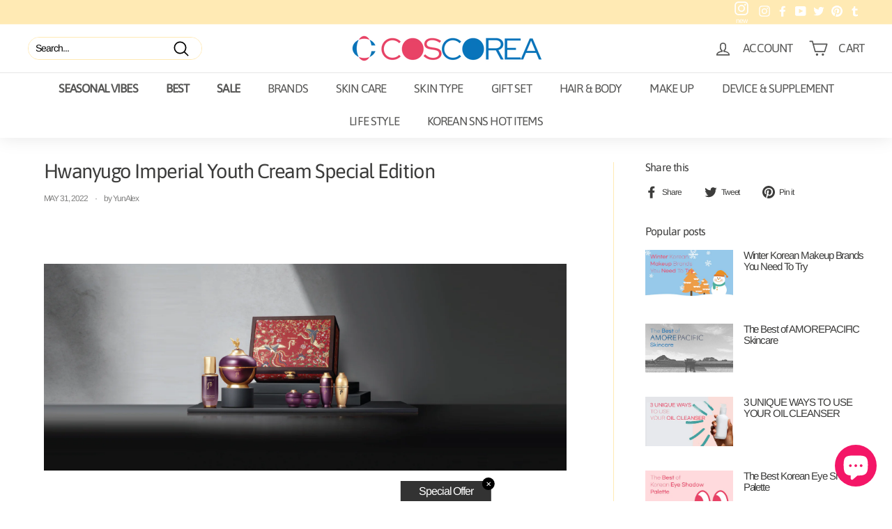

--- FILE ---
content_type: text/css
request_url: https://coscorea.com/cdn/shop/t/9/assets/custom.css?v=74811255372310649101644799916
body_size: 1226
content:
#SiteHeader ul.site-nav>li:first-child>a,#SiteHeader ul.site-nav>li:nth-child(2)>a,#SiteHeader ul.site-nav>li:nth-child(3)>a{font-weight:bolder;font-size:17px}#shopify-chat>iframe,#shopify-chat-dummy{position:fixed!important;bottom:5px!important;right:0!important}#smile-ui-lite-launcher-frame-container,.smile-launcher-frame-container,.smile-launcher-border-radius-circular{right:80px!important;bottom:9px!important}.grid-item__content .grid-product__image-wrap>.grid__image-ratio{transform:scale(1);-webkit-transform:scale(1);-moz-transform:scale(1);-ms-transform:scale(1);-o-transform:scale(1);transition:all .2s ease-in-out}.grid-item__content:hover .grid-product__image-wrap>.grid__image-ratio{transform:scale(1.1);-webkit-transform:scale(1.1);-moz-transform:scale(1.1);-ms-transform:scale(1.1);-o-transform:scale(1.1)}.announcement-slider__content p{text-align:center}#MainContent .product-grid{position:relative}#MainContent .product-grid .grid-product:after{content:"";display:block;position:absolute;top:0;bottom:0;left:6px;right:6px;pointer-events:none;background-color:transparent}#MainContent .product-grid .grid-product .grid-item__content{box-shadow:0 2px 10px -2px #0000000f,0 0 1px #00000047;border-radius:4px}#MainContent .product-grid .grid-product .grid-item__content:hover{box-shadow:0 6px 32px -8px #0003,0 0 1px #000000b3}.template-index #MainContent .section--divider{border-top-color:#f6f7fb;background-color:#f6f7fb;padding-bottom:60px}.template-index #MainContent .section--divider .collection-image-wrap,#MainContent .section--divider .collection-image--circle{background-color:#fff}.template-index #MainContent .section--divider .collection-image-wrap:after{content:"";display:block;position:absolute;top:0;right:0;bottom:0;left:0;z-index:1;background-color:#0000!important;pointer-events:none;transition:all .2s ease}.template-index #shopify-section-1632373001764bec73 .page-width{max-width:980px}.template-index #MainContent .section-header__title{text-align:center;font-weight:bolder;font-size:32px}.template-index #MainContent .section-bottom__more{padding:30px 0 20px}.template-index #MainContent .section-bottom__more a{font-size:16px;font-weight:700;line-height:22.72px;padding:11px 20px;background-color:#e61357;color:#fff}.template-index #MainContent .section-bottom__more a:hover{text-decoration:underline;text-underline-position:under}.template-index #shopify-section-16166970499d200586{background-color:#f6f7fb;padding:20px 0}.template-index #shopify-section-16166970499d200586 .flex-grid__item a{background-color:#fff}.template-index #MainContent #insta-feed{max-width:1420px}.template-index #MainContent #insta-feed>h2{text-align:center;font-weight:bolder;font-size:32px}.template-index #shopify-section-1630485677f339c52b{background-color:#f6f7fb;padding:20px 0 60px}.template-index .promo-grid .flex-grid__item .promo-grid__container .promo-grid__content,.template-index .promo-grid .flex-grid__item .promo-grid__container .type-sale-images{width:50%;max-width:50%}@media only screen and (max-width:1200px){.template-index .promo-grid .flex-grid__item .promo-grid__container .promo-grid__content .promo-grid__text .rte--strong{font-size:4vw}}@media only screen and (max-width:768px){.template-index .promo-grid .flex-grid__item .promo-grid__container .promo-grid__content .promo-grid__text .rte--strong{font-size:7vw}}.product-tabs-header{display:none}dl.opn-toggle-wrap{overflow:hidden;display:block}dl.opn-toggle-wrap>dt,.opn-btn-toggle{text-decoration:underline;cursor:pointer;margin-bottom:10px}dl.opn-toggle-wrap>dd{margin-left:0;margin-right:0;padding-left:20px;padding-right:20px;border-left:7px solid #cccccc}dl.opn-toggle-wrap>dd p:last-child{margin-bottom:25px}.prd-badge-wrap{position:absolute;top:-10px;left:0;width:0;height:0;z-index:1}.prd-badge{width:50px;height:50px;margin-top:0}.prd-badge>img{width:100%;max-width:50px}.badge-overlay{position:absolute;left:0%;top:0;width:100%;height:100%;overflow:hidden;pointer-events:none;z-index:100;-webkit-transition:width 1s ease,height 1s ease;-moz-transition:width 1s ease,height 1s ease;-o-transition:width 1s ease,height 1s ease;transition:width .4s ease,height .4s ease}.badge{margin:0;color:#fff;padding:10px;font-size:15px;font-family:Arial,Helvetica,sans-serif;text-align:center;line-height:normal;text-transform:uppercase;background:#ed1b24}.badge:before,.badge:after{content:"";position:absolute;top:0;margin:0 -1px;width:100%;height:100%;background:inherit;min-width:55px}.badge:before{right:100%}.badge:after{left:100%}.top-left{position:absolute;top:0;left:0;-ms-transform:translateX(-30%) translateY(0%) rotate(-45deg);-webkit-transform:translateX(-30%) translateY(0%) rotate(-45deg);transform:translate(-30%) translateY(0) rotate(-45deg);-ms-transform-origin:top right;-webkit-transform-origin:top right;transform-origin:top right}.top-left-more_10{position:absolute;top:-10px;left:-10px;-ms-transform:translateX(-30%) translateY(0%) rotate(-45deg);-webkit-transform:translateX(-30%) translateY(0%) rotate(-45deg);transform:translate(-30%) translateY(0) rotate(-45deg);-ms-transform-origin:top right;-webkit-transform-origin:top right;transform-origin:top right}.top-right{position:absolute;top:0;right:0;-ms-transform:translateX(30%) translateY(0%) rotate(45deg);-webkit-transform:translateX(30%) translateY(0%) rotate(45deg);transform:translate(30%) translateY(0) rotate(45deg);-ms-transform-origin:top left;-webkit-transform-origin:top left;transform-origin:top left}.bottom-left{position:absolute;bottom:0;left:0;-ms-transform:translateX(-30%) translateY(0%) rotate(45deg);-webkit-transform:translateX(-30%) translateY(0%) rotate(45deg);transform:translate(-30%) translateY(0) rotate(45deg);-ms-transform-origin:bottom right;-webkit-transform-origin:bottom right;transform-origin:bottom right}.bottom-right{position:absolute;bottom:0;right:0;-ms-transform:translateX(30%) translateY(0%) rotate(-45deg);-webkit-transform:translateX(30%) translateY(0%) rotate(-45deg);transform:translate(30%) translateY(0) rotate(-45deg);-ms-transform-origin:bottom left;-webkit-transform-origin:bottom left;transform-origin:bottom left}.top-full{position:absolute;top:0;left:0;width:100%;text-align:center}.middle-full{position:absolute;top:50%;left:0;width:100%;text-align:center;-ms-transform:translateX(0%) translateY(-50%) rotate(0deg);-webkit-transform:translateX(0%) translateY(-50%) rotate(0deg);transform:translate(0) translateY(-50%) rotate(0)}.bottom-full{position:absolute;bottom:0;left:0;width:100%;text-align:center}.badge.red{background:#ed1b24}.badge.orange{background:#fa7901}.badge.pink{background:#ee2b8b}.badge.blue{background:#00adee}.badge.green{background:#b4bd00}#shopify-section-page-faq-template .page-content .section-header{margin-bottom:0}#shopify-section-page-faq-template .page-content .collapsible-content.collapsible-content--all.is-open>div>p{padding-left:25px}#shopify-section-page-faq-template .page-content .collapsible-trigger-btn{font-weight:600}.shopify-policy__container .shopify-policy__body ul{type:circle!important}@-webkit-keyframes sparkle{0%{background-position:0% 100%}to{background-position:200% 100%}}@keyframes sparkle{0%{background-position:0% 100%}to{background-position:200% 100%}}.rainbow_effect{background:#fff;display:inline-block;padding:.3em .5em;font-family:Helvetica Neue;border-radius:4px;position:relative;font-weight:700}.rainbow_effect:before{-webkit-animation:sparkle 4s infinite linear;animation:sparkle 4s infinite linear;background:linear-gradient(90deg,#7fefbd,#fff689,#ec0b43,#7fefbd,#fff689,#ec0b43,#7fefbd,#fff689,#ec0b43 88%,#7fefbd);background-size:300% 100%;content:"";position:absolute;left:0;top:0;width:100%;height:100%;border-radius:4px;filter:blur(3px);z-index:-1;transform:scale(.99) translateY(3px)}.delight_area{display:inline-block;background-color:#000;font-family:Arial;color:#fff;text-transform:uppercase;font-weight:700;padding:.3em .5em}.delight_area>span{display:block}.delight_area>span:not(.light_text){opacity:0;-webkit-animation:flashText .5s ease-out alternate infinite;animation:flashText .5s ease-out alternate infinite}.delight_area>span.light_text{position:relative;display:inline-block}.delight_area>span.light_text:before{position:absolute;left:0;top:-10%;width:100%;height:120%;background:#fff;filter:blur(10px);content:"";opacity:0;-webkit-animation:flash .5s ease-out alternate infinite;animation:flash .5s ease-out alternate infinite}@-webkit-keyframes flash{to{opacity:1}}@keyframes flash{to{opacity:1}}@-webkit-keyframes flashText{to{opacity:.15}}@keyframes flashText{to{opacity:.15}}.yotpo-icon.yotpo-icon-circle-checkmark.yotpo-action-hover{display:inline-block!important;color:#1cc286}#dummy-chat-button-iframe{right:0!important;bottom:5px!important}
/*# sourceMappingURL=/cdn/shop/t/9/assets/custom.css.map?v=74811255372310649101644799916 */


--- FILE ---
content_type: text/javascript
request_url: https://coscorea.com/cdn/shop/t/9/assets/ga_evt.js?v=163260628674924273131755834049
body_size: 335
content:
window.onload=function(){var type=navigator.appName;if(type=="Netscape")var lang_code=navigator.language;else var lang_code=navigator.userLanguage;var country_code=lang_code.substr(0,2),device_chk="";/Android|webOS|iPhone|iPad|iPod|BlackBerry|IEMobile|Opera Mini/i.test(navigator.userAgent)&&(device_chk="mobile");var setCookieLang=function(name,value,exp){var date=new Date;date.setTime(date.getTime()+exp*24*60*60*1e3),document.cookie=name+"="+value+";expires="+date.toUTCString()+";path=/"},getCookieLang=function(name){var value=document.cookie.match("(^|;) ?"+name+"=([^;]*)(;|$)");return value?value[2]:null},lang_init="",label_test="",elmtClass=document.getElementsByClassName("wgcurrent");Array.prototype.forEach.call(elmtClass,function(element){lang_init=element.dataset.l,label_test=lang_init,lang_code!=null&&lang_code!="null"&&lang_code!=""&&(label_test+="*"+lang_code),device_chk!=""&&(label_test+="*"+device_chk)});var lang_current=getCookieLang("lang_chg");lang_current==null&&lang_current!="null"&&lang_init!=""&&setCookieLang("lang_chg",lang_init,1/10),setCookieLang("lang_chg",lang_init,1/1e3);var els=document.querySelectorAll("li.wg-li a"),lang_var="";Array.prototype.forEach.call(els,function(element){element.addEventListener("click",function(){var elmtClass2=document.getElementsByClassName("wgcurrent");Array.prototype.forEach.call(elmtClass2,function(element2){lang_var=element2.dataset.l});var ga_cate="\uC5B8\uC5B4\uBCC0\uACBD",ga_action="Lang_"+lang_var,ga_label="\uC5B8\uC5B4\uBCC0\uACBD\uBC84\uD2BC_"+lang_var;lang_code!=null&&lang_code!="null"&&lang_code!=""&&(ga_label+="*"+lang_code),device_chk!=""&&(ga_label+="*"+device_chk),setCookieLang("lang_chg",lang_var,1/10);try{ga("send","event",ga_cate,ga_action,ga_label)}catch(e){}})});function gtag_report_conversion(url,current_price){var callback=function(){typeof url!="undefined"&&(window.location=url)};return gtag("event","conversion",{send_to:"AW-17285883461/uxiKCNepseYaEMXMxrJA",value:current_price,currency:"USD",event_callback:callback}),!1}var elmtClass=document.getElementsByClassName("ga_evt");Array.prototype.forEach.call(elmtClass,function(element){element.addEventListener("click",function(){var ga_cate=this.dataset.ga_cate,ga_action=this.dataset.ga_action,ga_label=this.dataset.ga_label,lang_val=getCookieLang("lang_chg");lang_val!=""&&(ga_label+="#",ga_label+=lang_val),lang_code!=null&&lang_code!="null"&&lang_code!=""&&(ga_label+="*"+lang_code),device_chk!=""&&(ga_label+="*"+device_chk);try{ga("send","event",ga_cate,ga_action,ga_label)}catch(e){}if(ga_action=="AddToCart"){var current_price=this.dataset.ga_current_price,url=void 0;gtag_report_conversion(url,current_price)}})});var elmtClass=document.getElementsByClassName("shopify-payment-button");Array.prototype.forEach.call(elmtClass,function(element){element.addEventListener("click",function(){var ga_cate="Product",ga_action="BuyItNow",ga_label="\uC0C1\uD488\uBC14\uB85C\uAD6C\uB9E4\uD558\uAE30",lang_val=getCookieLang("lang_chg");lang_val!=""&&(ga_label+="#",ga_label+=lang_val),lang_code!=null&&lang_code!="null"&&lang_code!=""&&(ga_label+="*"+lang_code),device_chk!=""&&(ga_label+="*"+device_chk);try{ga("send","event",ga_cate,ga_action,ga_label)}catch(e){}})});var els=document.querySelectorAll("a.hero__slide-link");Array.prototype.forEach.call(els,function(element){element.addEventListener("click",function(event){var href=event.target.getAttribute("href"),ga_cate="\uBA54\uC778\uD0D1\uC2AC\uB77C\uC774\uB354",ga_action="[mainSlider]"+href,ga_label="[\uBA54\uC778\uD0D1\uC2AC\uB77C\uC774\uB354]"+href,lang_val=getCookieLang("lang_chg");lang_val!=""&&(ga_label+="#",ga_label+=lang_val),lang_code!=null&&lang_code!="null"&&lang_code!=""&&(ga_label+="*"+lang_code),device_chk!=""&&(ga_label+="*"+device_chk);try{ga("send","event",ga_cate,ga_action,ga_label)}catch(e){}})})};
//# sourceMappingURL=/cdn/shop/t/9/assets/ga_evt.js.map?v=163260628674924273131755834049


--- FILE ---
content_type: text/javascript
request_url: https://coscorea.com/cdn/shop/t/9/assets/custom.js?v=26540043880236503661641880517
body_size: -387
content:
function trigger_review_open(){var btn_review=document.getElementById("btn-product-review-layer");btn_review.classList.contains("is-open")||btn_review.click(),dbl_open_review()}function dbl_open_review(){for(var btn_review=document.getElementById("btn-product-review-layer"),elements=document.getElementsByClassName("write-review-button"),i=0;i<elements.length;i++)i<1&&(rbtn=elements[i],rbtn.click(),setTimeout(function(){btn_review.click()},1e3),setTimeout(function(){btn_review.click()},1e3))}document.addEventListener("DOMContentLoaded",function(){document.querySelectorAll(".opn-btn-toggle").forEach(el=>el.addEventListener("click",event=>{var toggle_ctnt=event.target.nextElementSibling;toggle_ctnt.classList.contains("hide")?(reset_faq_list(),toggle_ctnt.classList.remove("hide")):toggle_ctnt.classList.add("hide")}));function reset_faq_list(){var els=document.querySelectorAll(".opn-toggle-wrap dd");els.forEach(function(el){el.classList.add("hide")})}});
//# sourceMappingURL=/cdn/shop/t/9/assets/custom.js.map?v=26540043880236503661641880517


--- FILE ---
content_type: text/javascript
request_url: https://coscorea.com/cdn/shop/t/9/assets/gdn-tracking.js?v=173813812381583612291755834047
body_size: -353
content:
function gtag_report_conversion(trans_id2,url){var callback=function(){typeof url!="undefined"&&(window.location=url)};return gtag("event","conversion",{send_to:"AW-17285883461/uxiKCNepseYaEMXMxrJA",transaction_id:trans_id2,event_callback:callback}),!1}var elmtClass=document.getElementsByClassName("add-to-cart");Array.prototype.forEach.call(elmtClass,function(element){element.addEventListener("click",function(){trans_id=this.id,gtag_report_conversion(trans_id)})});var elmtClass=document.getElementsByClassName("shopify-payment-button");Array.prototype.forEach.call(elmtClass,function(element){element.addEventListener("click",function(){sect_id=document.getElementById("shopify-section-product-template").getElementsByClassName("product-section")[0].getAttribute("data-section-id"),prd_sect_id="ProductSelect-"+sect_id,variant_id=document.getElementById(prd_sect_id),variant_id=variant_id.options[variant_id.selectedIndex].value,trans_id=sect_id+"-"+variant_id,gtag_report_conversion(trans_id)})});
//# sourceMappingURL=/cdn/shop/t/9/assets/gdn-tracking.js.map?v=173813812381583612291755834047
